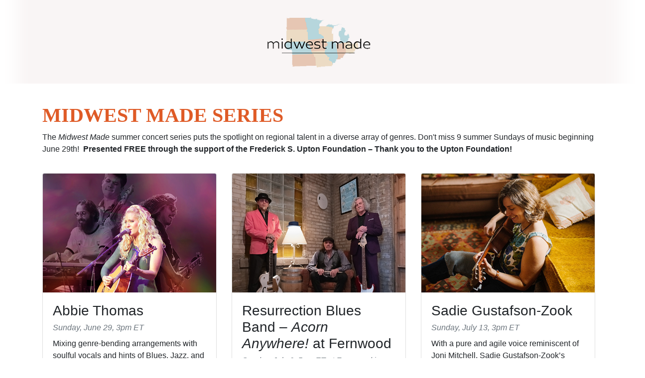

--- FILE ---
content_type: text/html; charset=UTF-8
request_url: https://www.acornlive.org/midwestmade.html
body_size: 3719
content:
<!DOCTYPE html>
<html lang="en">
  <head>
    <meta charset="UTF-8">
    <meta http-equiv="X-UA-Compatible" content="IE=edge">
    <meta name="viewport" content="width=device-width, initial-scale=1">
    <title>Midwest Made Series</title>
	
    <!-- Bootstrap -->
    <link href="https://acornlive.org/bs_files/css/bootstrap-4.4.1.css" rel="stylesheet">
<!-- Global site tag (gtag.js) - Google Analytics -->
<script async src="https://www.googletagmanager.com/gtag/js?id=UA-110142083-2"></script>
<script>
  window.dataLayer = window.dataLayer || [];
  function gtag(){dataLayer.push(arguments);}
  gtag('js', new Date());

  gtag('config', 'UA-110142083-2');
</script>
	  <style>
		  html {
  scroll-behavior: smooth;
		  }"
	  </style>

  </head>
  <body>
<div class="jumbotron" style="max-height:240px;background-color:#79bcc7; background-image: url('https://www.acornlive.org/wp-content/uploads/2024/02/midwestmade-art.webp'); background-size: cover; background-position: center center;"><p>&nbsp;</p>
</div>
    <div class="container">
		<h1 style="margin-top:40px; font-weight: 600; font-family: 'Roboto Slab', serif; color:#df5b27; text-transform: uppercase;"><em></em>Midwest Made</em> Series</h1>
    <p style="padding-bottom:20px;">The <em>Midwest Made</em> summer concert series puts the spotlight on regional talent in a diverse array of genres. Don't miss 9 summer Sundays of music beginning June 29th!&nbsp; <b>Presented FREE through the support of the Frederick S. Upton Foundation – Thank you to the Upton Foundation!</b> </P>
	  
    <div class="card-deck mb-4">
      <div class="card"><img class="card-img-top" src="https://www.acornlive.org/wp-content/uploads/2025/02/a-thomas.png" alt="Abbie Thomas">
        <div class="card-body">
              <h3 class="card-title">Abbie Thomas</h3>
				<p class="card-subtitle mb-2 text-muted"><i>
Sunday, June 29, 3pm ET
</i></p><P class="card-text">Mixing genre-bending arrangements with soulful vocals and hints of Blues, Jazz, and a vibe from the songwriters of the ‘70s, music lovers are connecting with Abbie’s honest songwriting, powerful vocals, and "everyone-in-the-room-is-a-friend" live performances.</p><p></p><b>For fans of singer-songwriters and soulful pop / R&B</b></p>
             </div><div class="card-footer">
              <a href="/events/midwestmade-abbie-thomas-6-29-25/"  class="btn btn-sm btn-secondary">Learn more</a> <a href="https://acornlive.my.salesforce-sites.com/ticket/#/events/a0Sbn000001Ki2jEAC"  target="_BLANK" class="btn btn-sm btn-info">Get Tickets!</a>
      </div>
    </div>
   <div class="card" ><img class="card-img-top" src="https://www.acornlive.org/wp-content/uploads/2025/02/rbb.png" alt="Resurrection Blues Band">
      <div class="card-body">
              <h3 class="card-title">Resurrection Blues Band – <em>Acorn Anywhere!</em> at Fernwood</h3>
				<p class="card-subtitle mb-2 text-muted"><i>Sunday, July 6, 5pm ET at Fernwood in Niles</i></p><P class="card-text"><em>Acorn Anywhere!</em> returns to the lush, verdant grounds of Fernwood Botanical Garden in Niles, MI with an installment of our Midwest Made summer concert series – featuring regional favorites the Resurrection Blues Band.</p>
            <p class="card-text"><strong>For fans of blues</strong></P>
        </div><div class="card-footer">
              <a href="/events/midwestmade-aa-resurrection-7-6-25/"  class="btn btn-sm btn-secondary">Learn more</a> <a href="https://acornlive.my.salesforce-sites.com/ticket/#/events/a0Sbn000001KrafEAC"  target="_BLANK" class="btn btn-sm btn-info">Get Tickets!</a>
      </div>
    </div>
		 
		<div class="card" ><img class="card-img-top" src="https://www.acornlive.org/wp-content/uploads/2025/02/gustafson-zook.png" alt="Sadie Gustafson-Zook">
        <div class="card-body">
              <h3 class="card-title">Sadie Gustafson-Zook

</h3>
				<p class="card-subtitle mb-2 text-muted"><i>Sunday, July 13, 3pm ET</i></p><P class="card-text">With a pure and agile voice reminiscent of Joni Mitchell, Sadie Gustafson-Zook’s hummable melodies balance with witty lyrics and intricate guitar playing to create charmingly honest and relatable music.</p><P class="card-text">
                  <strong> For fans of folk artists and singer-songwriters </strong> </p>
             </div><div class="card-footer">
              <a href="/events/midwestmade-sadie-gustafson-zook-7-13-25/"  class="btn btn-sm btn-secondary">Learn more</a> <a href="https://acornlive.my.salesforce-sites.com/ticket/#/events/a0Sbn000001KiCPEA0"  target="_BLANK" class="btn btn-sm btn-info">Get Tickets!</a>
      </div>
		</div></div>
		
		  <div class="card-deck mb-4">
  <div class="card" ><img class="card-img-top" src="https://www.acornlive.org/wp-content/uploads/2025/02/j-whittle.png" alt="Jack Whittle Trio">
      <div class="card-body">
              <h3 class="card-title">Jack Whittle Trio</h3>
				<p class="card-subtitle mb-2 text-muted"><i>Sunday, July 20, 3pm ET</i></p><P class="card-text">Jack Whittle is a blues and roots singer, guitarist, and songwriter with a staggering depth of talent.

			</p><P class="card-text"><strong>For fans of blues and roots music </strong>
            </p>
      </div><div class="card-footer">
              <a href="/events/midwestmade-jack-whittle-7-20-25"  class="btn btn-sm btn-secondary">Learn more</a> <a href="https://acornlive.my.salesforce-sites.com/ticket/#/events/a0Sbn000001KiVlEAK"  target="_BLANK" class="btn btn-sm btn-info">Get Tickets!</a>
      </div>
    </div>
		
		
	
      <div class="card" ><img class="card-img-top" src="https://www.acornlive.org/wp-content/uploads/2025/02/ssb.png" alt="Shiny Shiny Black">
        <div class="card-body">
              <h3 class="card-title">Shiny Shiny Black

</h3>
				<p class="card-subtitle mb-2 text-muted"><i>Sunday, July 27, 3pm ET</i></p><P class="card-text">Shiny Shiny Black is an alternative folk band from Goshen, Indiana. Featuring Nate and Amber Butler, this husband and wife songwriter duo is frequently joined by keyboardist Simon Kauffman Hurst and percussionist Arthur Schroeder.
			</p><P class="card-text">
              <strong> For fans of alternative folk </strong> </p>
             </div><div class="card-footer">
              <a href="/events/midwestmade-shiny-black-7-27-25/"  class="btn btn-sm btn-secondary">Learn more</a> <a href="https://acornlive.my.salesforce-sites.com/ticket/#/events/a0Sbn000001KiabEAC"  target="_BLANK" class="btn btn-sm btn-info">Get Tickets!</a>
      </div>
    </div>
   <div class="card" ><img class="card-img-top" src="https://www.acornlive.org/wp-content/uploads/2025/02/help-hounds.png" alt="Help Hounds">
      <div class="card-body">
              <h3 class="card-title">Help Hounds

</h3>
				<p class="card-subtitle mb-2 text-muted"><i>Sunday, August 3, 3pm ET</i></p><P class="card-text">A five piece from Northwest Indiana writing Americana, indie/folk songs. Self-reflective and a little self-deprecating at times, Help Hounds sing about nice weather and the human condition.
			</p><P class="card-text">
              <strong> For fans of folk and bluegrass </strong> </p>
            </div><div class="card-footer">
              <a href="/events/midwestmade-help-hounds-8-3-25/"  class="btn btn-sm btn-secondary">Learn more</a> <a href="https://acornlive.my.salesforce-sites.com/ticket/#/events/a0Sbn000001KifREAS"  target="_BLANK" class="btn btn-sm btn-info">Get Tickets!</a>
      </div>
			  </div></div>
		 
			 <div class="card-deck mb-4">
		<div class="card" ><img class="card-img-top" src="https://www.acornlive.org/wp-content/uploads/2025/02/thiesen.png" alt="Grace Theisen">
        <div class="card-body">
              <h3 class="card-title">Grace Theisen Trio

</h3>
				<p class="card-subtitle mb-2 text-muted"><i>Sunday, August 10, 3pm ET</i></p><P class="card-text">Grace Theisen (pronounced “Tyson”)  is a queer Americana artist originally from Kalamazoo, Michigan. Grace won Cari Cole’s Best New Artist of 2021 and was named “Artist To Watch” by Michigan’s Local Spins media outlet in January of 2022.</p><P class="card-text"><strong>For fans of americana and pop </strong>
                </p>
             </div><div class="card-footer">
              <a href="/events/midwestmade-grace-theisen-8-10-25/"  class="btn btn-sm btn-secondary">Learn more</a> <a href="https://acornlive.my.salesforce-sites.com/ticket/#/events/a0Sbn000001KiifEAC"  target="_BLANK" class="btn btn-sm btn-info">Get Tickets!</a>
      </div>
    </div>
  <div class="card"><img class="card-img-top" src="https://www.acornlive.org/wp-content/uploads/2025/02/lejbb.png" alt="The Lake Effect Jazz Big Band">
      <div class="card-body">
              <h3 class="card-title">Lake Effect Jazz Big Band

</h3>
				<p class="card-subtitle mb-2 text-muted"><i>Sunday, August 17, 3pm ET</i></p><P class="card-text">The Lake Effect Jazz Big Band continues to be one of the premier big bands in the Midwest, specializing in new arrangements of classic standards, new compositions for contemporary big bands, and golden oldies.
			</p><P class="card-text"><strong>For fans of jazz and big band music </strong>
            </p>
        </div><div class="card-footer">
              <a href="/events/midwestmade-lake-effect-8-17-25/"  class="btn btn-sm btn-secondary">Learn more</a> <a href="https://acornlive.my.salesforce-sites.com/ticket/#/events/a0Sbn000001KisLEAS"  target="_BLANK" class="btn btn-sm btn-info">Get Tickets!</a>
      </div>
    </div>
		
		
      <div class="card" ><img class="card-img-top" src="https://www.acornlive.org/wp-content/uploads/2025/02/watershed.png" alt="Watershed Ramblers">
        <div class="card-body">
              <h3 class="card-title">Acorn Open Mic featuring Watershed Ramblers</h3>
				<p class="card-subtitle mb-2 text-muted"><i>Sunday, August 24, 3pm ET</i></p><P class="card-text">Hailing from Chesterton, IN, the Watershed Ramblers are a bluegrass quartet drawn from a diverse group of influences. From bluegrass to rock to funk/RnB, the Ramblers are an acoustic outfit that will take you on a ride from traditional to contemporary using their songwriting and wide range of genre-bending pickin!
			</p><P class="card-text">
              <strong> For fans of bluegrass and emerging artists</strong> </p>
             </div><div class="card-footer">
              <a href="/events/midwestmade-watershed-ramblers-8-24-25/"  class="btn btn-sm btn-secondary">Learn more</a> <a href="https://acornlive.my.salesforce-sites.com/ticket/#/events/a0Sbn000001KrkLEAS"  target="_BLANK" class="btn btn-sm btn-info">Get Tickets!</a>
      </div>
    </div>
		</div>
		
		
	   
    </div>
		 
		

		
		
		
		
		
		
		

	  
	  

		<div class="row">
          <div class="col-12"><hr style="margin-top:40px;"/>
		
			  <p style="text-align: center; margin:15px auto;"><a class="btn btn-lg btn-dark" href="/">See All Events</a></p></div></div>
	
    </div>
  <P>&nbsp;</P>
    <footer class="text-center" style="background-color:#4b4b4b;">
      <div class="container">
        <div class="row">
          <div class="col-12">
            <hr>
			 
   
<p style="text-align: center;"><a href="http://facebook.com/acorntheater" target="_blank" rel="noopener noreferrer"><img style="border: 0px initial; width: 220px; height: 79px; margin: 0px;" src="https://mcusercontent.com/d71d19fa4b40be80039135f6d/images/7d5f8f86-106f-4316-b5b2-b6cbec24e98f.png" width="220" height="79" data-file-id="5192161" /></a> <a href="http://instagr.am/theacorntheater/" target="_blank" rel="noopener noreferrer"><img style="border: 0px initial; width: 220px; height: 79px; margin: 0px;" src="https://www.acornlive.org/wp-content/uploads/2021/07/instagram-button-1.png" width="220" height="79" /></a> 
<a href="http://www.youtube.com/c/theacorn?sub_confirmation=1" target="_blank" rel="noopener noreferrer"><img style="border: 0px; width: 220px; height: 79px; margin: 0px;" src="https://mcusercontent.com/d71d19fa4b40be80039135f6d/images/3b978a71-bbb0-4d9e-8e6b-995b98741499.png" width="220" height="79" data-file-id="5192165" /></a></p>
			  
			  <p style="text-align:center; color:#fff;">107 Generations Drive Three Oaks, MI 49128 | 269-756-3879
			  <br/>© THE ACORN. All Rights Reserved. <a target="_BLANK"href="https://www.acornlive.org/privacy-policy/">Privacy Policy</a>.</br>
The Acorn is a 501(c)(3) nonprofit organization.</p>
          </div>
        </div>
      </div>
    </footer>
</div>
    <!-- jQuery (necessary for Bootstrap's JavaScript plugins) -->
    <script src="https://acornlive.org/bs_files/js/jquery-3.4.1.min.js"></script>
    <!-- Include all compiled plugins (below), or include individual files as needed -->
    <script src="https://acornlive.org/bs_files/js/popper.min.js"></script>
    <script src="https://acornlive.org/bs_files/js/bootstrap-4.4.1.js"></script>
  </body>
</html>